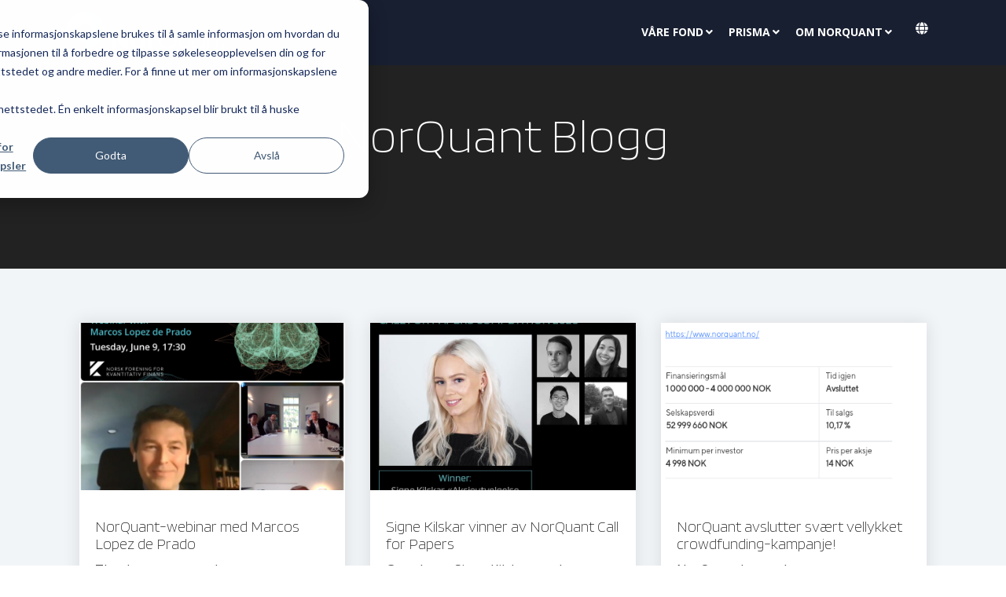

--- FILE ---
content_type: text/html; charset=UTF-8
request_url: https://www.norquant.no/blogg/page/7
body_size: 8513
content:
<!doctype html><html lang="nb"><head>
    <meta charset="utf-8">
    <title>NorQuant Blogg (7)</title>
    <link rel="shortcut icon" href="https://www.norquant.no/hubfs/norquant-icon.png">
    <meta name="description" content=" (7)">
    
    
    
    
    
    
    <meta name="viewport" content="width=device-width, initial-scale=1">

    
    <meta property="og:description" content=" (7)">
    <meta property="og:title" content="NorQuant Blogg (7)">
    <meta name="twitter:description" content=" (7)">
    <meta name="twitter:title" content="NorQuant Blogg (7)">

    

    
    <style>
a.cta_button{-moz-box-sizing:content-box !important;-webkit-box-sizing:content-box !important;box-sizing:content-box !important;vertical-align:middle}.hs-breadcrumb-menu{list-style-type:none;margin:0px 0px 0px 0px;padding:0px 0px 0px 0px}.hs-breadcrumb-menu-item{float:left;padding:10px 0px 10px 10px}.hs-breadcrumb-menu-divider:before{content:'›';padding-left:10px}.hs-featured-image-link{border:0}.hs-featured-image{float:right;margin:0 0 20px 20px;max-width:50%}@media (max-width: 568px){.hs-featured-image{float:none;margin:0;width:100%;max-width:100%}}.hs-screen-reader-text{clip:rect(1px, 1px, 1px, 1px);height:1px;overflow:hidden;position:absolute !important;width:1px}
</style>

<link rel="stylesheet" href="https://www.norquant.no/hubfs/hub_generated/template_assets/1/33527337095/1743066014117/template_main.min.css">
<link rel="stylesheet" href="https://www.norquant.no/hubfs/hub_generated/module_assets/1/33527591272/1743033361204/module_Global_Header.min.css">

<style>
  .hhs-header-mod {
    background-color: rgba(24, 31, 49, 1);
    padding: 10px 0; 
  }
  .hhs-header-mod.hhs-alt-nav .logo-sticky,
  .logo-standard  {
    max-width: 205px;
    float: left;
  }
  .hhs-header-mod.hhs-alt-nav.sticky-menu.active .logo-sticky,
  .logo-sticky  {
    max-width: 205px;
    float: left;
  }
  
  .hhs-header-logo {
    padding-top:  5px;
  }
  
  .hhs-header-mod .hhs-nav {
    height: 60px;
    display: table;
  }
  .custom-menu-primary .hs-menu-wrapper > ul > li {
    margin-left: 10px !important;
  }
  .hhs-header-menu .hs-menu-wrapper.hs-menu-flow-horizontal>ul li a,
  .hhs-header-search a i{
    color: rgba(255, 255, 255, 1) !important;
    text-transform: uppercase;
  }
  .hhs-lang-switch .globe_class:before{
    color: rgba(255, 255, 255, 1) !important;
  }
  .hhs-header-menu .hs-menu-wrapper.hs-menu-flow-horizontal>ul li a:hover,
  .hhs-header-search a i:hover,
  .hhs-lang-switch .globe_class:hover{
    color: rgba(87, 175, 180, 1) !important;
  }
  
  .lang_list_class li,
  .custom-menu-primary .hs-menu-wrapper > ul ul{
     background: #181F31 !important;
  }
  .custom-menu-primary .hs-menu-wrapper > ul > li > ul:before{
     color: #181F31 !important;
  }
  .hhs-lang-switch .lang_list_class:after {
   border-bottom-color: #181F31 !important;
  }
  .custom-menu-primary .hs-menu-wrapper > ul li a, 
  .hs-menu-wrapper.hs-menu-flow-horizontal > ul li.hs-item-has-children ul.hs-menu-children-wrapper li a,
  .hhs-lang-switch .lang_list_class li a {
    color: #444444 !important;
    font-size: 12px !important;
  }
  .hhs-lang-switch .lang_list_class li a:hover,
  .custom-menu-primary .hs-menu-wrapper > ul ul li a:hover {
   background-color:  #00a4bd;
  }
  .hhs-lang-switch .lang_list_class li a:hover,
  .custom-menu-primary .hs-menu-wrapper > ul li.hs-item-has-children ul.hs-menu-children-wrapper li a:hover {
   color: #fff !important;
  }
  .custom-menu-primary .hs-menu-wrapper > ul li.hs-item-has-children ul.hs-menu-children-wrapper li.active a:hover {
    color: #444444 !important;
  }
  
  /*** MOBILE HAMBURGER ***/
  .hamburger-inner, .hamburger-inner::before, .hamburger-inner::after,
  .hamburger.is-active .hamburger-inner,
  .hamburger.is-active .hamburger-inner::before,
  .hamburger.is-active .hamburger-inner::after {
    background-color: rgba(255, 255, 255, 1); 
  }
  
  /*** STICKY HEADER ***/
  .hhs-header-mod.hhs-alt-nav.sticky-menu,
  .hhs-header-mod.sticky-menu {
    background-color: rgba(24, 31, 49, 0.90);
  }
  .sticky-menu.active {
    background-color: rgba(24, 31, 49, 0.90);
  }
  .hhs-header-mod.hhs-alt-nav .hhs-header-menu .hs-menu-wrapper.hs-menu-flow-horizontal>ul li a,
  .hhs-header-mod.hhs-alt-nav .hhs-header-search a i,
  .hhs-header-mod.hhs-alt-nav .hhs-lang-switch .globe_class:before,
  .sticky-menu .hhs-header-menu .hs-menu-wrapper.hs-menu-flow-horizontal>ul li a,
  .sticky-menu .hhs-header-search a i,
  .sticky-menu .hhs-lang-switch .globe_class:before{
    color: rgba(255, 255, 255, 1) !important;
  }
  .hhs-header-mod.hhs-alt-nav .hhs-header-menu .hs-menu-wrapper.hs-menu-flow-horizontal .hs-menu-depth-1:first-child:hover,
  .hhs-header-mod.hhs-alt-nav .hhs-header-search a i:hover,
  .hhs-header-mod.hhs-alt-nav .hhs-lang-switch .globe_class:before,
  .sticky-menu .hhs-header-menu .hs-menu-wrapper.hs-menu-flow-horizontal .hs-menu-depth-1:first-child:hover,
  .sticky-menu .hhs-header-menu .hs-menu-wrapper.hs-menu-flow-horizontal>ul li a:hover,
  .sticky-menu .hhs-header-search a i:hover,
  .sticky-menu .hhs-lang-switch .globe_class:before{
    color: rgba(87, 175, 180, 1)  !important;
  }
  
  .hhs-header-mod.hhs-alt-nav .hhs-header-menu .hs-menu-wrapper.hs-menu-flow-horizontal>ul li a,
  .hhs-header-mod.hhs-alt-nav .hhs-header-search a i,
  .hhs-header-mod.hhs-alt-nav .globe_class {
    color: rgba(255, 255, 255, 1) !important;
  }
  
  .hhs-header-mod.hhs-alt-nav .hhs-header-menu .hs-menu-wrapper.hs-menu-flow-horizontal>ul li a:hover,
  .hhs-header-mod.hhs-alt-nav .hhs-header-search a i:hover,
  .hhs-header-mod.hhs-alt-nav .globe_class:hover {
    color: rgba(87, 175, 180, 1) !important;
  }
  
  
  .hhs-header-mod.hhs-alt-nav .hamburger-inner, .hhs-header-mod.hhs-alt-nav .hamburger-inner::before, .hhs-header-mod.hhs-alt-nav .hamburger-inner::after,
  .hhs-header-mod.hhs-alt-nav .hamburger.is-active .hamburger-inner,
  .hhs-header-mod.hhs-alt-nav .hamburger.is-active .hamburger-inner::before,
  .hhs-header-mod.hhs-alt-nav .hamburger.is-active .hamburger-inner::after,
  .sticky-menu .hamburger-inner, .sticky-menu .hamburger-inner::before, .sticky-menu .hamburger-inner::after,
  .sticky-menu .hamburger.is-active .hamburger-inner,
  .sticky-menu .hamburger.is-active .hamburger-inner::before,
  .sticky-menu .hamburger.is-active .hamburger-inner::after {
    background-color: rgba(87, 175, 180, 1); 
  }
  .hhs-header-mod.sticky-menu .hhs-nav {
    height: 30px;
  }
  
  .hhs-header-menu .hs-menu-wrapper.hs-menu-flow-horizontal>ul li a {
    font-size: 14px !important;
    font-weight: bold;
  }
  .hhs-hat-pull-down,
  .hhs-header-hat {
   background-color: #33475b; 
  }
  .hhs-hat-pull-down i,
  .hhs-hat-menu .hs-menu-wrapper.hs-menu-flow-horizontal>ul li a {
   font-size: 10px !important;
    
      color: rgba(0, 164, 189, 1) !important;
    
  }
  
    .hhs-hat-menu .hs-menu-wrapper.hs-menu-flow-horizontal>ul li a:hover {
     color: rgba(255, 255, 255, 1) !important;
    }
  
  
  /*** MEGA MENU ***/
  
  
   /** TABLET CSS **/
  @media (max-width: 768px) {
    .custom-menu-primary .hs-menu-wrapper > ul {
       margin-top: 10px !important;
    }
    .custom-menu-primary .hs-menu-wrapper > ul,
    .custom-menu-primary .hs-menu-wrapper > ul li.active a:hover{
      background-color:  #181F31 !important;
    }
    .hhs-header-menu .hs-menu-wrapper.hs-menu-flow-horizontal>ul li a:hover,
    .custom-menu-primary .hs-menu-wrapper > ul li.active a:hover,
    .hhs-header-menu .hs-menu-wrapper.hs-menu-flow-horizontal>ul li a {
      color:  #444444 !important;
    }
    .custom-menu-primary .hs-menu-wrapper > ul li{
      
        border-top: 1px solid rgba(0, 0, 0, .1) !important; 
      
    }
    .custom-menu-primary .hs-menu-wrapper > ul ul li{
      
        background-color: rgba(0, 0, 0, .05);
      
    }
  }
  
  /** MOBILE CSS **/
  @media (max-width: 575px) {
    .logo-standard, .logo-sticky {
      max-width: 102px !important;
    }
  }
  
</style>

<link rel="stylesheet" href="/hs/hsstatic/cos-LanguageSwitcher/static-1.336/sass/LanguageSwitcher.css">
<link rel="stylesheet" href="https://www.norquant.no/hubfs/hub_generated/module_assets/1/33527591271/1743033359965/module_Global_Footer.min.css">
<style>
  #hs_cos_wrapper_global_footer .hhs-footer-mod {
    background-color: #181f31;
    padding-top: 100px;
    padding-bottom: 100px;
  }

  /** NAVIGATION COLUMNS STYLE **/
  .hhs-foot-base-nav .hs-menu-wrapper.hs-menu-flow-horizontal > ul li a,
  .hhs-foot-nav-col .hs-menu-wrapper.hs-menu-flow-horizontal>ul li.hs-item-has-children ul.hs-menu-children-wrapper li a,
  .hhs-foot-nav-col .hs-menu-wrapper.hs-menu-flow-horizontal > ul li a {
    color: #ffffff !important;
  }
  .hhs-foot-base-nav .hs-menu-wrapper.hs-menu-flow-horizontal > ul li a:hover,
  .hhs-foot-nav-col .hs-menu-wrapper.hs-menu-flow-horizontal>ul li.hs-item-has-children ul.hs-menu-children-wrapper li a:hover,
  .hhs-foot-nav-col .hs-menu-wrapper.hs-menu-flow-horizontal > ul li a:hover {
    color: #00a4bd  !important;
  }
  .foot-nav-title,
  .hhs-foot-rss h5,
  .hhs-foot-nav-col h5 {
    margin-bottom: 40px;
    color: #ffffff;
  }

  .hhs-foot-rss .hs_cos_wrapper_type_inline_rich_text p,
  .hhs-foot-rss .hs_cos_wrapper_type_inline_rich_text l1,
  .hhs-foot-rss .hs_cos_wrapper_type_inline_rich_text span,
  .hhs-foot-rss .hs_cos_wrapper_type_inline_rich_text *,
  .hhs-foot-rss *{
    color: #ffffff;
  }
  
  .hhs-foot-base-nav .hs-menu-wrapper.hs-menu-flow-horizontal > ul li a {
    font-size: 14px;
  }

  /** BLOG POST STYLE **/
  .hhs-footer-mod .hhs-post-content a h6  {
    color: #FFFFFF;
    font-size: 16px;
    line-height: 20px;
  }
  .hhs-footer-mod .hhs-post-summary p  {
    color: #ffffff;
    font-size: 14px;
    line-height: 18px;
  }
  .hhs-foot-rss .hs-rss-title:hover {
    color: #00a4bd;
  }

  .hhs-foot-rss .hs-rss-item-image-wrapper {
    height: 120px;
  }
  .hhs-foot-rss .hs-rss-item.hs-with-featured-image .hs-rss-item-text  {
   margin-top: 120px;
  }
  .hhs-foot-break-line {
    border-color:  #161e27;
  }
  .hhs-foot-copyright {
    color: #FFFFFF;
  }

  /** SOCIAL ICONS **/#hs_cos_wrapper_global_footer .hhs-social-con i { color:  #00a4bd;}
    #hs_cos_wrapper_global_footer .hhs-social-con i:hover {color:  #28c4dc;}/** TABLET CSS **/
  @media (max-width: 768px) {
    #hs_cos_wrapper_global_footer .hhs-footer-mod {
      padding-top: 25px;
      padding-bottom: 25px;
    }
  }

  /** BACK TO TOP **/
  #return-to-top {
   background: rgba(68, 68, 68, 0.7);
  }
  #return-to-top:hover {
   background: rgba(68, 68, 68, 0.9);
  }

  /** MOBILE CSS **/
  @media (max-width: 575px) {
    #hs_cos_wrapper_global_footer .hhs-footer-mod {
      padding-top: 25px;
      padding-bottom: 25px;
    }
    .hhs-foot-nav-col {
     border-color: #161e27;
    }
  }
</style>
<style>
  @font-face {
    font-family: "Blinker";
    font-weight: 200;
    font-style: normal;
    font-display: swap;
    src: url("/_hcms/googlefonts/Blinker/200.woff2") format("woff2"), url("/_hcms/googlefonts/Blinker/200.woff") format("woff");
  }
  @font-face {
    font-family: "Blinker";
    font-weight: 700;
    font-style: normal;
    font-display: swap;
    src: url("/_hcms/googlefonts/Blinker/700.woff2") format("woff2"), url("/_hcms/googlefonts/Blinker/700.woff") format("woff");
  }
  @font-face {
    font-family: "Blinker";
    font-weight: 300;
    font-style: normal;
    font-display: swap;
    src: url("/_hcms/googlefonts/Blinker/300.woff2") format("woff2"), url("/_hcms/googlefonts/Blinker/300.woff") format("woff");
  }
  @font-face {
    font-family: "Blinker";
    font-weight: 400;
    font-style: normal;
    font-display: swap;
    src: url("/_hcms/googlefonts/Blinker/regular.woff2") format("woff2"), url("/_hcms/googlefonts/Blinker/regular.woff") format("woff");
  }
  @font-face {
    font-family: "Blinker";
    font-weight: 700;
    font-style: normal;
    font-display: swap;
    src: url("/_hcms/googlefonts/Blinker/700.woff2") format("woff2"), url("/_hcms/googlefonts/Blinker/700.woff") format("woff");
  }
  @font-face {
    font-family: "Open Sans";
    font-weight: 800;
    font-style: normal;
    font-display: swap;
    src: url("/_hcms/googlefonts/Open_Sans/800.woff2") format("woff2"), url("/_hcms/googlefonts/Open_Sans/800.woff") format("woff");
  }
  @font-face {
    font-family: "Open Sans";
    font-weight: 700;
    font-style: normal;
    font-display: swap;
    src: url("/_hcms/googlefonts/Open_Sans/700.woff2") format("woff2"), url("/_hcms/googlefonts/Open_Sans/700.woff") format("woff");
  }
  @font-face {
    font-family: "Open Sans";
    font-weight: 300;
    font-style: normal;
    font-display: swap;
    src: url("/_hcms/googlefonts/Open_Sans/300.woff2") format("woff2"), url("/_hcms/googlefonts/Open_Sans/300.woff") format("woff");
  }
  @font-face {
    font-family: "Open Sans";
    font-weight: 600;
    font-style: normal;
    font-display: swap;
    src: url("/_hcms/googlefonts/Open_Sans/600.woff2") format("woff2"), url("/_hcms/googlefonts/Open_Sans/600.woff") format("woff");
  }
  @font-face {
    font-family: "Open Sans";
    font-weight: 400;
    font-style: normal;
    font-display: swap;
    src: url("/_hcms/googlefonts/Open_Sans/regular.woff2") format("woff2"), url("/_hcms/googlefonts/Open_Sans/regular.woff") format("woff");
  }
</style>

    <script src="https://code.jquery.com/jquery-2.2.4.min.js"></script>

    
<!--  Added by GoogleTagManager integration -->
<script>
var _hsp = window._hsp = window._hsp || [];
window.dataLayer = window.dataLayer || [];
function gtag(){dataLayer.push(arguments);}

var useGoogleConsentModeV2 = true;
var waitForUpdateMillis = 1000;



var hsLoadGtm = function loadGtm() {
    if(window._hsGtmLoadOnce) {
      return;
    }

    if (useGoogleConsentModeV2) {

      gtag('set','developer_id.dZTQ1Zm',true);

      gtag('consent', 'default', {
      'ad_storage': 'denied',
      'analytics_storage': 'denied',
      'ad_user_data': 'denied',
      'ad_personalization': 'denied',
      'wait_for_update': waitForUpdateMillis
      });

      _hsp.push(['useGoogleConsentModeV2'])
    }

    (function(w,d,s,l,i){w[l]=w[l]||[];w[l].push({'gtm.start':
    new Date().getTime(),event:'gtm.js'});var f=d.getElementsByTagName(s)[0],
    j=d.createElement(s),dl=l!='dataLayer'?'&l='+l:'';j.async=true;j.src=
    'https://www.googletagmanager.com/gtm.js?id='+i+dl;f.parentNode.insertBefore(j,f);
    })(window,document,'script','dataLayer','GTM-MVZF4PL');

    window._hsGtmLoadOnce = true;
};

_hsp.push(['addPrivacyConsentListener', function(consent){
  if(consent.allowed || (consent.categories && consent.categories.analytics)){
    hsLoadGtm();
  }
}]);

</script>

<!-- /Added by GoogleTagManager integration -->


<!-- Google Tag Manager -->
<script>(function(w,d,s,l,i){w[l]=w[l]||[];w[l].push({'gtm.start':
new Date().getTime(),event:'gtm.js'});var f=d.getElementsByTagName(s)[0],
j=d.createElement(s),dl=l!='dataLayer'?'&l='+l:'';j.async=true;j.src=
'https://www.googletagmanager.com/gtm.js?id='+i+dl;f.parentNode.insertBefore(j,f);
})(window,document,'script','dataLayer','GTM-TKPDD3J6');</script>
<!-- End Google Tag Manager -->

<style>
.blog-header__form {
display: none !important;
}
  
    .col-md-4 {
display: none !important;
}
  
  .col-md-8 {
    flex-basis:100% !important;
  max-width:100% !important;
    
}
  
    .blog-header__title {
   text-align: center;
    
}
  
  text-align: center;
  
  
  
  .col-md-5 {
margin-top:100px;
}
  
    .col-md-7 {
margin-top:100px;
}


.blog-header__title    {
  margin-top:50px !important;
}
  
</style>
<meta property="og:type" content="blog">
<meta name="twitter:card" content="summary">
<meta name="twitter:domain" content="www.norquant.no">
<link rel="alternate" type="application/rss+xml" href="https://www.norquant.no/blogg/rss.xml">
<script src="//platform.linkedin.com/in.js" type="text/javascript">
    lang: en_US
</script>

<meta http-equiv="content-language" content="nb">




<link rel="prev" href="https://www.norquant.no/blogg/page/6">
<link rel="next" href="https://www.norquant.no/blogg/page/8">
  <meta name="generator" content="HubSpot"></head>
  <body>
<!--  Added by GoogleTagManager integration -->
<noscript><iframe src="https://www.googletagmanager.com/ns.html?id=GTM-MVZF4PL" height="0" width="0" style="display:none;visibility:hidden"></iframe></noscript>

<!-- /Added by GoogleTagManager integration -->

    <div class="body-wrapper   hs-blog-id-25046507126 hs-blog-listing">
      <header class="header">
        <div class="header__container">
          <div id="hs_cos_wrapper_global_header" class="hs_cos_wrapper hs_cos_wrapper_widget hs_cos_wrapper_type_module" style="" data-hs-cos-general-type="widget" data-hs-cos-type="module">








<div id="hhs-main-nav" class="hhs-header-mod">
  <div class="container">
    <div class="row">
      <div class="col-12 hhs-nav hhs-clearfix">
        <a href="https://www.norquant.no?hsLang=nb">
          <div class="hhs-header-logo">
            <div class="logo-standard">
              <img src="https://www.norquant.no/hs-fs/hubfs/nq.png?width=205&amp;height=55&amp;name=nq.png" alt="NorQuant logo" width="205" height="55" srcset="https://www.norquant.no/hs-fs/hubfs/nq.png?width=103&amp;height=28&amp;name=nq.png 103w, https://www.norquant.no/hs-fs/hubfs/nq.png?width=205&amp;height=55&amp;name=nq.png 205w, https://www.norquant.no/hs-fs/hubfs/nq.png?width=308&amp;height=83&amp;name=nq.png 308w, https://www.norquant.no/hs-fs/hubfs/nq.png?width=410&amp;height=110&amp;name=nq.png 410w, https://www.norquant.no/hs-fs/hubfs/nq.png?width=513&amp;height=138&amp;name=nq.png 513w, https://www.norquant.no/hs-fs/hubfs/nq.png?width=615&amp;height=165&amp;name=nq.png 615w" sizes="(max-width: 205px) 100vw, 205px">
            </div>
            
              <div class="logo-sticky">
                <img src="https://www.norquant.no/hs-fs/hubfs/nq.png?width=205&amp;height=55&amp;name=nq.png" alt="NorQuant logo" width="205" height="55" srcset="https://www.norquant.no/hs-fs/hubfs/nq.png?width=103&amp;height=28&amp;name=nq.png 103w, https://www.norquant.no/hs-fs/hubfs/nq.png?width=205&amp;height=55&amp;name=nq.png 205w, https://www.norquant.no/hs-fs/hubfs/nq.png?width=308&amp;height=83&amp;name=nq.png 308w, https://www.norquant.no/hs-fs/hubfs/nq.png?width=410&amp;height=110&amp;name=nq.png 410w, https://www.norquant.no/hs-fs/hubfs/nq.png?width=513&amp;height=138&amp;name=nq.png 513w, https://www.norquant.no/hs-fs/hubfs/nq.png?width=615&amp;height=165&amp;name=nq.png 615w" sizes="(max-width: 205px) 100vw, 205px">
              </div>
            
          </div>
        </a>
          <div class="hhs-nav-opt-items">
            
            
            <div class="hhs-lang-switch">
              <span id="hs_cos_wrapper_global_header_language_switcher" class="hs_cos_wrapper hs_cos_wrapper_widget hs_cos_wrapper_type_language_switcher" style="" data-hs-cos-general-type="widget" data-hs-cos-type="language_switcher"><div class="lang_switcher_class">
   <div class="globe_class" onclick="">
       <ul class="lang_list_class">
           <li>
               <a class="lang_switcher_link" data-language="nb" lang="nb" href="https://www.norquant.no/blogg">Norwegian Bokmal</a>
           </li>
           <li>
               <a class="lang_switcher_link" data-language="sv-se" lang="sv-se" href="https://www.norquant.se/sv-se/blogg">Svenska – Sverige</a>
           </li>
       </ul>
   </div>
</div></span>
            </div>
            <div class="hhs-header-menu custom-menu-primary">
              
              
              
              
              
                
                
                
                <nav class="sc-site-header__menu sc-site-header__menu--25017406866 hs-menu-wrapper active-branch flyouts hs-menu-flow-horizontal" aria-label=" menu">
                    
                    <ul aria-role="menubar">
                    
                      
                
                  <li class="hs-menu-item hs-menu-depth-1 hs-item-has-children" aria-role="none" aria-haspopup="true">
                    <a href="https://www.norquant.no/fond" aria-role="menuitem">Våre fond</a>
                    
                    <ul class="hs-menu-children-wrapper" aria-role="menu">
                      
                      
                      
                
                  <li class="hs-menu-item hs-menu-depth-2 " aria-role="none">
                    <a href="https://www.norquant.no/multi-asset-baerekraft" aria-role="menuitem">Bærekraft</a>
                    
                  </li>
                
              
                      
                    </ul>
                    
                  </li>
                
              
                    
                      
                
                  <li class="hs-menu-item hs-menu-depth-1 hs-item-has-children" aria-role="none" aria-haspopup="true">
                    <a href="https://www.norquant.no/analyser" aria-role="menuitem">Prisma</a>
                    
                    <ul class="hs-menu-children-wrapper" aria-role="menu">
                      
                      
                      
                
                  <li class="hs-menu-item hs-menu-depth-2 " aria-role="none">
                    <a href="https://www.norquant.no/analyseverktøyet-prisma" aria-role="menuitem">Lansering av Prisma</a>
                    
                  </li>
                
              
                      
                      
                
                  <li class="hs-menu-item hs-menu-depth-2 " aria-role="none">
                    <a href="https://www.norquant.no/forskning" aria-role="menuitem">Forskningprosjektet</a>
                    
                  </li>
                
              
                      
                    </ul>
                    
                  </li>
                
              
                    
                      
                
                  <li class="hs-menu-item hs-menu-depth-1 hs-item-has-children" aria-role="none" aria-haspopup="true">
                    <a href="https://www.norquant.no/om-norquant" aria-role="menuitem">Om NorQuant</a>
                    
                    <ul class="hs-menu-children-wrapper" aria-role="menu">
                      
                      
                      
                
                  <li class="hs-menu-item hs-menu-depth-2 " aria-role="none">
                    <a href="https://www.norquant.no/blogg" aria-role="menuitem">Blogg</a>
                    
                  </li>
                
              
                      
                    </ul>
                    
                  </li>
                
              
                    
                    </ul>
                </nav> 
                
                
              
            </div>
          </div>
      </div>
    </div>
  </div>
</div>






</div>
        </div>
      </header>
      <main id="main-content">
        

  <div class="blog-header-standard parallax" style="background-image: url('');">
    <div class="container">
      <div class="blog-header__inner row">
        <div class="col-md-8">
          <h1 class="blog-header__title">NorQuant Blogg</h1>
          <h4 class="blog-header__subtitle"></h4>
        </div>
        <div class="col-md-4">
          <div class="blog-header__form">
            <div id="hs_cos_wrapper_blog_subscribe_form" class="hs_cos_wrapper hs_cos_wrapper_widget hs_cos_wrapper_type_module widget-type-blog_subscribe" style="" data-hs-cos-general-type="widget" data-hs-cos-type="module">


<span id="hs_cos_wrapper_blog_subscribe_form_blog_subscribe" class="hs_cos_wrapper hs_cos_wrapper_widget hs_cos_wrapper_type_blog_subscribe" style="" data-hs-cos-general-type="widget" data-hs-cos-type="blog_subscribe">
<div id="hs_form_target_blog_subscribe_form_blog_subscribe_9767"></div>



</span></div>
          </div>
        </div>
      </div>
    </div>
    <div class="blog-header-overlay"></div>
  </div>


<div class="blog-content-body">
  <div class="container">
    <div class="row">
      <div class="blog-index">
        
        
          
       
            <div class="blog-index__post blog-index__post--small">
              <div class="hhs-blog-card-inner">
                <a class="blog-index__post-image blog-index__post-image--small" style="background-image: url('https://www.norquant.no/hubfs/0.jpg')" ; href="https://www.norquant.no/blogg/aktuelt/norquant-soker-internship-kandidater-0?hsLang=nb"></a>
                <div class="blog-index__post-content  blog-index__post-content--small">
                  <h2><a href="https://www.norquant.no/blogg/aktuelt/norquant-soker-internship-kandidater-0?hsLang=nb">NorQuant-webinar med Marcos Lopez de Prado</a></h2>
                  <p><!--more--><span style="background-color: transparent; letter-spacing: 0px; text-transform: unset;"><span>Thank you very much, Professor&nbsp;</span><a href="https://www.linkedin.com/in/ACoAAAC8gVUBgFKrBNmc5ubZIVPYpEcCHH-6OoU" data-attribute-index="0" data-entity-hovercard-id="urn:li:fs_miniProfile:ACoAAAC8gVUBgFKrBNmc5ubZIVPYpEcCHH-6OoU" data-entity-type="MINI_PROFILE">Marcos Lopez de Prado</a><span> for a great presentation and Q&amp;A session...</span></span></p>
                </div>
              </div>
            </div>
      
        
          
       
            <div class="blog-index__post blog-index__post--small">
              <div class="hhs-blog-card-inner">
                <a class="blog-index__post-image blog-index__post-image--small" style="background-image: url('https://www.norquant.no/hubfs/signe.jpg')" ; href="https://www.norquant.no/blogg/aktuelt/norquant-soker-internship-kandidater-0-0?hsLang=nb"></a>
                <div class="blog-index__post-content  blog-index__post-content--small">
                  <h2><a href="https://www.norquant.no/blogg/aktuelt/norquant-soker-internship-kandidater-0-0?hsLang=nb">Signe Kilskar vinner av NorQuant Call for Papers</a></h2>
                  <p><!--more--><span>Gratulerer,&nbsp;</span><a href="https://www.linkedin.com/in/ACoAACkJmFkBznM_aDl5I1tI7hm-g-a2TX45DPw" data-attribute-index="0" data-entity-hovercard-id="urn:li:fs_miniProfile:ACoAACkJmFkBznM_aDl5I1tI7hm-g-a2TX45DPw" data-entity-type="MINI_PROFILE">Signe Kilskar</a><span>, med førstepremien på 20 000 kr i&nbsp;</span><a href="https://www.linkedin.com/company/norquant/" data-attribute-index="2" data-entity-hovercard-id="urn:li:fs_miniCompany:17936869" data-entity-type="MINI_COMPANY">NorQuant</a><span>s første Call for Papers...</span></p>
                </div>
              </div>
            </div>
      
        
          
       
            <div class="blog-index__post blog-index__post--small">
              <div class="hhs-blog-card-inner">
                <a class="blog-index__post-image blog-index__post-image--small" style="background-image: url('https://www.norquant.no/hubfs/Imported_Blog_Media/Screenshot-2020-05-13-at-10_34_06.png')" ; href="https://www.norquant.no/blogg/aktuelt/norquant-avslutter-svaert-vellykket-crowdfunding-kampanje?hsLang=nb"></a>
                <div class="blog-index__post-content  blog-index__post-content--small">
                  <h2><a href="https://www.norquant.no/blogg/aktuelt/norquant-avslutter-svaert-vellykket-crowdfunding-kampanje?hsLang=nb">NorQuant avslutter svært vellykket crowdfunding-kampanje!</a></h2>
                  <p><!--more--><span style="background-color: transparent; letter-spacing: 0px; text-transform: unset;">NorQuant har avsluttet en svært vellykket crowdfunding-kampanje via Dealflow. Vi hadde som mål å...</span></p>
                </div>
              </div>
            </div>
      
        
          
       
            <div class="blog-index__post blog-index__post--small">
              <div class="hhs-blog-card-inner">
                <a class="blog-index__post-image blog-index__post-image--small" style="background-image: url('https://www.norquant.no/hubfs/Imported_Blog_Media/backer-finn-bw-engvig-350.png')" ; href="https://www.norquant.no/blogg/aktuelt/siste-okt-for-crowdfunding-kampanjen?hsLang=nb"></a>
                <div class="blog-index__post-content  blog-index__post-content--small">
                  <h2><a href="https://www.norquant.no/blogg/aktuelt/siste-okt-for-crowdfunding-kampanjen?hsLang=nb">Siste økt for Crowdfunding-kampanjen</a></h2>
                  <!--more-->
<p>Crowdfunding-kampanjen til NorQuant nærmer seg slutten, og vi er veldig fornøyd med både resultat...</p>
                </div>
              </div>
            </div>
      
        
          
       
            <div class="blog-index__post blog-index__post--small">
              <div class="hhs-blog-card-inner">
                <a class="blog-index__post-image blog-index__post-image--small" style="background-image: url('https://www.norquant.no/hubfs/Imported_Blog_Media/linkedin_ML-for-asset-managers.png')" ; href="https://www.norquant.no/blogg/aktuelt/norquant-organiserer-webinar-med-marcos-lopez-de-prado?hsLang=nb"></a>
                <div class="blog-index__post-content  blog-index__post-content--small">
                  <h2><a href="https://www.norquant.no/blogg/aktuelt/norquant-organiserer-webinar-med-marcos-lopez-de-prado?hsLang=nb">NorQuant-webinar med Marcos Lopez de Prado</a></h2>
                  <!--more-->
<p>NorQuant inviterer til et webinar på tirsdag 2. juni kl 15:00. Keynote speaker er "Quant of the...</p>
                </div>
              </div>
            </div>
      
        
          
       
            <div class="blog-index__post blog-index__post--small">
              <div class="hhs-blog-card-inner">
                <a class="blog-index__post-image blog-index__post-image--small" style="background-image: url('https://www.norquant.no/hubfs/Imported_Blog_Media/webflow_blogg-1400x826.jpg')" ; href="https://www.norquant.no/blogg/aktuelt/crowdfunding-kampanje-apnet-for-tegning?hsLang=nb"></a>
                <div class="blog-index__post-content  blog-index__post-content--small">
                  <h2><a href="https://www.norquant.no/blogg/aktuelt/crowdfunding-kampanje-apnet-for-tegning?hsLang=nb">Crowdfunding-kampanje åpnet for tegning</a></h2>
                  <!--more-->
<p>Dealflow åpner nå NorQuant sin crowdfunding-kampanje. Det er mye spennende som skjer i selskapet...</p>
                </div>
              </div>
            </div>
      
        
          
       
            <div class="blog-index__post blog-index__post--small">
              <div class="hhs-blog-card-inner">
                <a class="blog-index__post-image blog-index__post-image--small" style="background-image: url('https://www.norquant.no/hubfs/Imported_Blog_Media/PHOTO-2020-04-23-15-51-30-1400x560.jpg')" ; href="https://www.norquant.no/blogg/aktuelt/god-start-for-norquant-strategi-update?hsLang=nb"></a>
                <div class="blog-index__post-content  blog-index__post-content--small">
                  <h2><a href="https://www.norquant.no/blogg/aktuelt/god-start-for-norquant-strategi-update?hsLang=nb">God start for NorQuant-strategi - UPDATE</a></h2>
                  <!--more-->
<figure class="wp-block-image">
 <figcaption>
  Strategiens utvikling før kostnader siden starten av live testen på 28. juni 2019. MSCI ACWI...
 </figcaption>
</figure>
                </div>
              </div>
            </div>
      
        
          
       
            <div class="blog-index__post blog-index__post--small">
              <div class="hhs-blog-card-inner">
                <a class="blog-index__post-image blog-index__post-image--small" style="background-image: url('https://www.norquant.no/hubfs/Imported_Blog_Media/mail.png')" ; href="https://www.norquant.no/blogg/aktuelt/norquant-soker-internship-kandidater?hsLang=nb"></a>
                <div class="blog-index__post-content  blog-index__post-content--small">
                  <h2><a href="https://www.norquant.no/blogg/aktuelt/norquant-soker-internship-kandidater?hsLang=nb">NorQuant søker internship-kandidater</a></h2>
                  <p><!--more--><span style="background-color: transparent; letter-spacing: 0px; text-transform: unset;">NorQuant er i sterk vekst og utlyser nå betalt internship innenfor temaet "Machine Learning for...</span></p>
                </div>
              </div>
            </div>
      
        
          
       
            <div class="blog-index__post blog-index__post--small">
              <div class="hhs-blog-card-inner">
                <a class="blog-index__post-image blog-index__post-image--small" style="background-image: url('https://www.norquant.no/hubfs/Innovasjonnorge-1400x691.png')" ; href="https://www.norquant.no/blogg/aktuelt/innovasjon-norge-stotter-norquant?hsLang=nb"></a>
                <div class="blog-index__post-content  blog-index__post-content--small">
                  <h2><a href="https://www.norquant.no/blogg/aktuelt/innovasjon-norge-stotter-norquant?hsLang=nb">Innovasjon Norge støtter NorQuant</a></h2>
                  <!--more-->
<p>Innovasjon Norge har gitt NorQuant Technology et gunstig oppstartslån på 2,4 millioner kroner,...</p>
                </div>
              </div>
            </div>
      
        
      </div>
      
        <div class="blog-pagination">
          
          

          <a class="blog-pagination__link blog-pagination__prev-link " href="https://www.norquant.no/blogg/page/6">
            <svg version="1.0" xmlns="http://www.w3.org/2000/svg" viewbox="0 0 320 512" width="13" aria-hidden="true"><g id="chevron-left1_layer"><path d="M34.52 239.03L228.87 44.69c9.37-9.37 24.57-9.37 33.94 0l22.67 22.67c9.36 9.36 9.37 24.52.04 33.9L131.49 256l154.02 154.75c9.34 9.38 9.32 24.54-.04 33.9l-22.67 22.67c-9.37 9.37-24.57 9.37-33.94 0L34.52 272.97c-9.37-9.37-9.37-24.57 0-33.94z" /></g></svg>
            Prev
          </a>
          
            
            
              <a class="blog-pagination__link blog-pagination__number-link " href="https://www.norquant.no/blogg/page/5">5</a>
            
          
            
            
              <a class="blog-pagination__link blog-pagination__number-link " href="https://www.norquant.no/blogg/page/6">6</a>
            
          
            
            
              <a class="blog-pagination__link blog-pagination__number-link blog-pagination__link--active" href="https://www.norquant.no/blogg/page/7">7</a>
            
          
            
            
              <a class="blog-pagination__link blog-pagination__number-link " href="https://www.norquant.no/blogg/page/8">8</a>
            
          
            
            
              <a class="blog-pagination__link blog-pagination__number-link " href="https://www.norquant.no/blogg/page/9">9</a>
            
          
          <a class="blog-pagination__link blog-pagination__next-link " href="https://www.norquant.no/blogg/page/8">
            Next
            <svg version="1.0" xmlns="http://www.w3.org/2000/svg" viewbox="0 0 320 512" width="13" aria-hidden="true"><g id="chevron-right2_layer"><path d="M285.476 272.971L91.132 467.314c-9.373 9.373-24.569 9.373-33.941 0l-22.667-22.667c-9.357-9.357-9.375-24.522-.04-33.901L188.505 256 34.484 101.255c-9.335-9.379-9.317-24.544.04-33.901l22.667-22.667c9.373-9.373 24.569-9.373 33.941 0L285.475 239.03c9.373 9.372 9.373 24.568.001 33.941z" /></g></svg>
          </a>
        </div>
      
    </div>
  </div>
</div>

      </main>
      <footer class="footer">
        <div class="footer__container">
          <div id="hs_cos_wrapper_global_footer" class="hs_cos_wrapper hs_cos_wrapper_widget hs_cos_wrapper_type_module" style="" data-hs-cos-general-type="widget" data-hs-cos-type="module"><div id="" class="hhs-footer-mod ">
  <div class="container"><div class="row hhs-foot-nav-cols"><div class="col-lg-6 col-12 col-md-6">
            <div class="hhs-foot-nav-col hhs-foot-rss nav-col-1"><h5 class="hide-mobile"></h5>
                <button class="foot-nav-title col-head-1 hide-desktop hide-tablet show-mobile"></button><div class="hhs-col-content"><p><img src="https://www.norquant.no/hs-fs/hubfs/nq.png?width=205&amp;name=nq.png" alt="nq" width="205" style="width: 205px;" srcset="https://www.norquant.no/hs-fs/hubfs/nq.png?width=103&amp;name=nq.png 103w, https://www.norquant.no/hs-fs/hubfs/nq.png?width=205&amp;name=nq.png 205w, https://www.norquant.no/hs-fs/hubfs/nq.png?width=308&amp;name=nq.png 308w, https://www.norquant.no/hs-fs/hubfs/nq.png?width=410&amp;name=nq.png 410w, https://www.norquant.no/hs-fs/hubfs/nq.png?width=513&amp;name=nq.png 513w, https://www.norquant.no/hs-fs/hubfs/nq.png?width=615&amp;name=nq.png 615w" sizes="(max-width: 205px) 100vw, 205px"></p></div>
            </div>
          </div>
          <div class="col-lg-2 col-12 col-md-6">
            <div class="hhs-foot-nav-col hhs-foot-rss nav-col-2"><h5 class="hide-mobile"></h5>
                <button class="foot-nav-title col-head-2 hide-desktop hide-tablet show-mobile"></button><div class="hhs-col-content"></div>
            </div>
          </div><div class="col-lg-2 col-12 col-md-6">
            <div class="hhs-foot-nav-col hhs-foot-rss nav-col-3"><h5 class="hide-mobile"></h5>
                <button class="foot-nav-title col-head-3 hide-desktop hide-tablet show-mobile"></button><div class="hhs-col-content"><p><span style="font-size: 12px;">NorQuant AS<br><span>Skjærvaveien 47<br></span><span>6507 Kristiansund</span>, NORGE</span></p>
<p><span style="font-size: 12px;"><a href="mailto:info@norquant.no">info@norquant.no</a></span></p>
<p>&nbsp;</p></div>
            </div>
          </div><div class="col-lg-2 col-12 col-md-6">
            <div class="hhs-foot-nav-col hhs-foot-rss nav-col-4"><h5 class="hide-mobile"></h5>
                <button class="foot-nav-title col-head-4 hide-desktop hide-tablet show-mobile"></button><div class="hhs-col-content"><p><a href="https://www.linkedin.com/company/norquant/" rel="noopener" target="_blank"><img src="https://www.norquant.no/hs-fs/hubfs/icon-linkedin.png?width=18&amp;name=icon-linkedin.png" alt="icon-linkedin" width="18" style="width: 18px;" srcset="https://www.norquant.no/hs-fs/hubfs/icon-linkedin.png?width=9&amp;name=icon-linkedin.png 9w, https://www.norquant.no/hs-fs/hubfs/icon-linkedin.png?width=18&amp;name=icon-linkedin.png 18w, https://www.norquant.no/hs-fs/hubfs/icon-linkedin.png?width=27&amp;name=icon-linkedin.png 27w, https://www.norquant.no/hs-fs/hubfs/icon-linkedin.png?width=36&amp;name=icon-linkedin.png 36w, https://www.norquant.no/hs-fs/hubfs/icon-linkedin.png?width=45&amp;name=icon-linkedin.png 45w, https://www.norquant.no/hs-fs/hubfs/icon-linkedin.png?width=54&amp;name=icon-linkedin.png 54w" sizes="(max-width: 18px) 100vw, 18px"></a> <a href="https://twitter.com/NorQuant" rel="noopener" target="_blank"><img src="https://www.norquant.no/hs-fs/hubfs/twitter-icon.png?width=19&amp;name=twitter-icon.png" alt="twitter-icon" width="19" style="width: 19px; margin: 0px 5px;" srcset="https://www.norquant.no/hs-fs/hubfs/twitter-icon.png?width=10&amp;name=twitter-icon.png 10w, https://www.norquant.no/hs-fs/hubfs/twitter-icon.png?width=19&amp;name=twitter-icon.png 19w, https://www.norquant.no/hs-fs/hubfs/twitter-icon.png?width=29&amp;name=twitter-icon.png 29w, https://www.norquant.no/hs-fs/hubfs/twitter-icon.png?width=38&amp;name=twitter-icon.png 38w, https://www.norquant.no/hs-fs/hubfs/twitter-icon.png?width=48&amp;name=twitter-icon.png 48w, https://www.norquant.no/hs-fs/hubfs/twitter-icon.png?width=57&amp;name=twitter-icon.png 57w" sizes="(max-width: 19px) 100vw, 19px"></a>&nbsp;<a href="https://www.facebook.com/norquantnorge/" rel=" noopener"><img src="https://www.norquant.no/hs-fs/hubfs/facebook-icon.png?width=10&amp;name=facebook-icon.png" alt="facebook-icon" width="10" style="width: 10px; margin: 0px 0px 0px 5px;" srcset="https://www.norquant.no/hs-fs/hubfs/facebook-icon.png?width=5&amp;name=facebook-icon.png 5w, https://www.norquant.no/hs-fs/hubfs/facebook-icon.png?width=10&amp;name=facebook-icon.png 10w, https://www.norquant.no/hs-fs/hubfs/facebook-icon.png?width=15&amp;name=facebook-icon.png 15w, https://www.norquant.no/hs-fs/hubfs/facebook-icon.png?width=20&amp;name=facebook-icon.png 20w, https://www.norquant.no/hs-fs/hubfs/facebook-icon.png?width=25&amp;name=facebook-icon.png 25w, https://www.norquant.no/hs-fs/hubfs/facebook-icon.png?width=30&amp;name=facebook-icon.png 30w" sizes="(max-width: 10px) 100vw, 10px"></a></p>
<p style="font-size: 12px;"><span style="text-decoration: underline;"><a href="https://www.norquant.no/personvernerklaering?hsLang=nb" rel="noopener">Personvernerklæring</a></span></p>
<p style="font-size: 12px;">&nbsp;</p>
<p style="font-size: 12px;">© NorQuant AS 2025</p></div>
            </div>
          </div></div><div class="w-100 hhs-foot-break-line"></div>
    <div class="row hhs-foot-nav-base" style="margin-bottom: 25px;">
      <div class="col-sm-6 order-2-mobile"><div class="hhs-foot-base-nav"><span id="hs_cos_wrapper_global_footer_" class="hs_cos_wrapper hs_cos_wrapper_widget hs_cos_wrapper_type_simple_menu" style="" data-hs-cos-general-type="widget" data-hs-cos-type="simple_menu"><ul></ul></span></div>
        <p class="hhs-foot-copyright"></p>
      </div>
      <div class="col-sm-6 order-1-mobile"><div class="hhs-social-con"></div></div>
    </div>
  </div>
</div>
<a href="javascript:" id="return-to-top"><i class="fas fa-chevron-up"></i></a></div>
        </div>
      </footer>
    </div>
    <script src="/hs/hsstatic/jquery-libs/static-1.1/jquery/jquery-1.7.1.js"></script>
<script>hsjQuery = window['jQuery'];</script>
<!-- HubSpot performance collection script -->
<script defer src="/hs/hsstatic/content-cwv-embed/static-1.1293/embed.js"></script>

    <script defer>
      new Parallax({
        speedRatio: 0.99,
        pixelsOverflowing: 250,
        debugMode: true
      });
    </script>
  
<script src="https://www.norquant.no/hubfs/hub_generated/template_assets/1/33531114946/1743066032508/template_clean-6-1-theme.min.js"></script>
<script src="https://www.norquant.no/hubfs/hub_generated/template_assets/1/33527337124/1743066015722/template_jquery-modal-min.min.js"></script>
<script>
var hsVars = hsVars || {}; hsVars['language'] = 'nb';
</script>

<script src="/hs/hsstatic/cos-i18n/static-1.53/bundles/project.js"></script>
 
<script defer>
  
    // THIS IS FOR THE STICKY HEADER
    $(function() {
        //caches a jQuery object containing the header element
        var header = $(".hhs-header-mod");
        $(window).scroll(function() {
            var scroll = $(window).scrollTop();

            if (scroll >= 400) {
                header.addClass("sticky-menu");
            } else {
                header.removeClass('sticky-menu');
            }
        });
    });
    $(window).scroll(function(){

      // Variables
      var $body = $(".sticky-menu");
      var windowScrollTop = $(window).scrollTop();
      var scroll = $(window).scrollTop();

      if (scroll >= 200) {
        $body.addClass("active");
      } else {
        $body.removeClass('active');
      }
    });
  
 
  
  
  
</script>

<script src="https://www.norquant.no/hubfs/hub_generated/module_assets/1/33527591271/1743033359965/module_Global_Footer.min.js"></script>
<script defer>
var txt = "";
txt += "<p>Browser CodeName: " + navigator.appCodeName + "</p>";
txt += "<p>Browser Name: " + navigator.appName + "</p>";
txt += "<p>Browser Version: " + navigator.appVersion + "</p>";
txt += "<p>Cookies Enabled: " + navigator.cookieEnabled + "</p>";
txt += "<p>Browser Language: " + navigator.language + "</p>";
txt += "<p>Browser Online: " + navigator.onLine + "</p>";
txt += "<p>Platform: " + navigator.platform + "</p>";
txt += "<p>User-agent header: " + navigator.userAgent + "</p>";

</script>

    <!--[if lte IE 8]>
    <script charset="utf-8" src="https://js.hsforms.net/forms/v2-legacy.js"></script>
    <![endif]-->

<script data-hs-allowed="true" src="/_hcms/forms/v2.js"></script>

  <script data-hs-allowed="true">
      hbspt.forms.create({
          portalId: '6953058',
          formId: '052e7c31-293d-4664-a1dd-b0a6d98dbcb5',
          formInstanceId: '9767',
          pageId: '25046507126',
          region: 'na1',
          
          pageName: 'NorQuant Blogg (7)',
          
          contentType: 'listing-page',
          
          formsBaseUrl: '/_hcms/forms/',
          
          
          inlineMessage: "Thanks for subscribing!",
          
          css: '',
          target: '#hs_form_target_blog_subscribe_form_blog_subscribe_9767',
          
          formData: {
            cssClass: 'hs-form stacked'
          }
      });
  </script>


<!-- Start of HubSpot Analytics Code -->
<script type="text/javascript">
var _hsq = _hsq || [];
_hsq.push(["setContentType", "listing-page"]);
_hsq.push(["setCanonicalUrl", "https:\/\/www.norquant.no\/blogg"]);
_hsq.push(["setPageId", "25046507126"]);
_hsq.push(["setContentMetadata", {
    "contentPageId": null,
    "legacyPageId": null,
    "contentFolderId": null,
    "contentGroupId": 25046507126,
    "abTestId": null,
    "languageVariantId": null,
    "languageCode": null,
    
    
}]);
</script>

<script type="text/javascript" id="hs-script-loader" async defer src="/hs/scriptloader/6953058.js"></script>
<!-- End of HubSpot Analytics Code -->


<script type="text/javascript">
var hsVars = {
    render_id: "07f1da71-5779-4142-af64-b8b85a588eac",
    ticks: 1767412446513,
    page_id: 0,
    
    content_group_id: 25046507126,
    portal_id: 6953058,
    app_hs_base_url: "https://app.hubspot.com",
    cp_hs_base_url: "https://cp.hubspot.com",
    language: "nb",
    analytics_page_type: "listing-page",
    scp_content_type: "",
    
    analytics_page_id: "25046507126",
    category_id: 3,
    folder_id: 0,
    is_hubspot_user: false
}
</script>


<script defer src="/hs/hsstatic/HubspotToolsMenu/static-1.432/js/index.js"></script>

<!-- Google Tag Manager (noscript) -->
<noscript><iframe src="https://www.googletagmanager.com/ns.html?id=GTM-TKPDD3J6" height="0" width="0" style="display:none;visibility:hidden"></iframe></noscript>
<!-- End Google Tag Manager (noscript) -->

<div id="fb-root"></div>
  <script>(function(d, s, id) {
  var js, fjs = d.getElementsByTagName(s)[0];
  if (d.getElementById(id)) return;
  js = d.createElement(s); js.id = id;
  js.src = "//connect.facebook.net/nb_NO/sdk.js#xfbml=1&version=v3.0";
  fjs.parentNode.insertBefore(js, fjs);
 }(document, 'script', 'facebook-jssdk'));</script> <script>!function(d,s,id){var js,fjs=d.getElementsByTagName(s)[0];if(!d.getElementById(id)){js=d.createElement(s);js.id=id;js.src="https://platform.twitter.com/widgets.js";fjs.parentNode.insertBefore(js,fjs);}}(document,"script","twitter-wjs");</script>
 
  
</body></html>

--- FILE ---
content_type: text/css
request_url: https://www.norquant.no/hubfs/hub_generated/module_assets/1/33527591272/1743033361204/module_Global_Header.min.css
body_size: 1368
content:
.hhs-header-mod{position:absolute;left:0;display:inline-table !important;width:100%;z-index:10}.hhs-nav{padding-right:0 !important;padding-left:0 !important}.hhs-alt-nav .hhs-header-logo .logo-sticky,.hhs-header-logo .logo-standard{display:block}.hhs-alt-nav .hhs-header-logo .logo-standard,.hhs-header-logo .logo-sticky{display:none}.sticky-menu .hhs-header-logo .logo-standard{display:none}.sticky-menu .hhs-header-logo .logo-sticky{display:block}.hhs-header-logo,.hhs-nav-opt-items{display:table-cell;vertical-align:middle}.hhs-header-logo{position:relative;z-index:10}.hhs-header-menu{float:right !important}.hhs-header-cta .cta-primary{padding:14px 15px !important;font-size:10px !important}.hhs-lang-switch,.hhs-header-search,.hhs-header-cta{float:right;margin-left:15px;z-index:1000;position:relative}.hhs-lang-switch a,.hhs-header-search a{padding:10px 5px;display:block}.sticky-menu .hhs-header-search a i,.sticky-menu .hhs-lang-switch .globe_class:before{font-size:14px}.hhs-header-search a i{vertical-align:bottom}.hhs-lang-switch .globe_class:before{vertical-align:middle}.hhs-header-cta .cta-primary{padding:10px 15px;font-size:10px !important;-webkit-box-shadow:none;box-shadow:none}.hhs-header-mod .hs-menu-wrapper.hs-menu-flow-horizontal>ul li.hs-item-has-children ul.hs-menu-children-wrapper li{width:100%;display:block;clear:both}.hhs-header-menu .hs-menu-wrapper.hs-menu-flow-horizontal>ul li a{max-width:none;overflow:visible;padding:10px 6px}.hhs-header-hat{position:relative;z-index:100}.hhs-header-hat .col-12{padding-left:0px;padding-right:0px}.hhs-hat-menu .hs-menu-wrapper.hs-menu-flow-horizontal>ul{float:right}.hhs-header-menu .hs-menu-wrapper.hs-menu-flow-horizontal>ul li a span{padding:10px 0}.hhs-header-menu .hs-menu-wrapper.hs-menu-flow-horizontal>ul li .mega-menu a{color:#555 !important;padding:5px;text-transform:none}.hs-menu-wrapper.hs-menu-flow-horizontal .mega-menu ul li.hs-item-has-children ul.hs-menu-children-wrapper{display:block;opacity:1;visibility:visible;position:static}.mega-menu{padding:50px 0}.mega-text-con{white-space:normal}.mega-text-con ul{padding-left:20px !important}.mega-text-con li{list-style-type:disc;width:100%}.hhs-hat-menu .hs-menu-wrapper.hs-menu-flow-horizontal>ul{margin-right:0px}.hhs-hat-menu .hs-menu-wrapper.hs-menu-flow-horizontal>ul li a{max-width:none;overflow:visible;text-transform:uppercase;font-weight:bold;font-size:11px;text-align:right;padding:0px 0px 0 20px}.hhs-hat-menu .hhs-header-search,.hhs-hat-menu .hhs-lang-switch{display:none}.hhs-hat-pull-down{visibility:hidden;position:absolute;bottom:-15px;right:0px;padding:3px 12px 3px 12px;z-index:2;-webkit-border-radius:0 0 2px 2px;border-radius:0 0 2px 2px;outline:0;border:0}.hhs-hat-pull-down i{color:#fff}.hhs-hat-pull-down.is-open i.fa-angle-double-up,.hhs-hat-pull-down i.fa-angle-double-down{display:block}.hhs-hat-pull-down i.fa-angle-double-up,.hhs-hat-pull-down.is-open i.fa-angle-double-down{display:none}.custom-menu-primary .hs-menu-wrapper{overflow:visible !important}.custom-menu-primary .hs-menu-wrapper>ul{float:right}.custom-menu-primary .hs-menu-wrapper>ul>li{font-weight:normal;margin-left:0px !important;margin-bottom:0px}.custom-menu-primary .hs-menu-wrapper>ul>li>a{padding:10px 15px;position:relative;display:block}.custom-menu-primary a:hover{color:#000}.hs-menu-children-wrapper .hs-menu-item.active,.custom-menu-primary .hs-menu-wrapper .hs-menu-children-wrapper li.active a:hover,.sticky-menu .hs-menu-item.active,.sticky-menu .custom-menu-primary .hs-menu-wrapper>ul li.active a:hover{background-color:transparent !important;cursor:default !important}.sticky-menu{visibility:hidden;-webkit-transform:translateY(-100%);-ms-transform:translateY(-100%);-o-transform:translateY(-100%);transform:translateY(-100%);-webkit-transition:all .3s ease;-o-transition:all .3s ease;transition:all .3s ease;opacity:0;-webkit-box-shadow:0 2px 3px 1px rgba(0,0,0,.1);box-shadow:0 2px 3px 1px rgba(0,0,0,.1)}.sticky-menu.active{z-index:999;position:fixed;top:0;left:0;right:0;opacity:.95;visibility:visible;-webkit-transform:translateY(0);-ms-transform:translateY(0);-o-transform:translateY(0);transform:translateY(0);transition:all .3s ease}.sticky-menu .widget-type-logo img{height:35px !important;width:auto !important;margin:10px 0}.hhs-header.sticky-menu.active{padding:5px 0px !important}.custom-menu-primary.js-enabled .hamburger{display:none}@media(max-width:768px){.sticky-menu.active{position:static !important}.sticky-menu .widget-type-cta{display:none}.sticky-menu .widget-type-logo img{margin:0}.sticky-menu .page-center{padding:0 10px !important}.hhs-nav{position:relative}.hhs-nav-opt-items{padding-right:40px}.custom-menu-primary.js-enabled{float:none;position:absolute;top:0px;left:0px}.custom-menu-primary .hs-menu-wrapper,.custom-menu-primary.js-enabled .hs-menu-wrapper,.custom-menu-primary.js-enabled .hs-menu-children-wrapper{display:none}.custom-menu-primary.js-enabled .hamburger{display:inline-block}.hhs-header-menu .hs-menu-wrapper.hs-menu-flow-horizontal>ul li a{padding:0px 15px}.hhs-header-logo{position:relative;z-index:1000}.custom-menu-primary.js-enabled .hs-menu-wrapper>ul>li{margin-left:0px !important}}@media(max-width:575px){nav{overflow:hidden;height:0;transition:height .5s ease-in-out}.hhs-hat-pull-down{visibility:visible}.hhs-hat-menu{position:relative}.hhs-nav-opt-items .hhs-lang-switch,.hhs-nav-opt-items .hhs-header-search{display:none}.hhs-hat-menu .hhs-header-search,.hhs-hat-menu .hhs-lang-switch{display:block;position:absolute;top:0px;z-index:10;margin-top:10px}.hhs-hat-menu .hhs-header-search{right:0px}.hhs-hat-menu .hhs-lang-switch{left:0px;margin-left:0px}.hhs-hat-menu .hhs-lang-switch .lang_switcher_class{padding:7px 10px 7px 0}.hhs-hat-menu .hs-menu-wrapper.hs-menu-flow-horizontal>ul li a{text-align:center !important;padding:0 !important}.hhs-hat-menu .hhs-header-search a{padding:5px 0px 5px 10px}.hhs-hat-menu .hs-menu-wrapper.hs-menu-flow-horizontal>ul,.hhs-hat-menu>ul{width:100% !important;margin:15px auto !important;float:none !important}.sticky-menu.active{display:none !important;height:0px !important}}.hamburger{padding:15px 0px 15px 12px;cursor:pointer;transition-property:opacity,filter;transition-duration:.15s;transition-timing-function:linear;font:inherit;color:inherit;text-transform:none;background-color:transparent;border:0;margin:0;overflow:visible;float:right;margin-right:0px;margin-top:3px}.hamburger:hover{opacity:.7}.hamburger.is-active:hover{opacity:.7}.hamburger:focus{outline:0}.sticky-menu .hamburger{padding:3px 0 3px 12px}.hamburger-box{width:30px;height:24px;display:inline-block;position:relative}.hamburger-inner{display:block;top:50%;margin-top:-2px}.hamburger-inner,.hamburger-inner::before,.hamburger-inner::after{width:30px;height:3px;border-radius:4px;position:absolute;transition-property:transform;transition-duration:.15s;transition-timing-function:ease}.hamburger-inner::before,.hamburger-inner::after{content:"";display:block}.hamburger-inner::before{top:-10px}.hamburger-inner::after{bottom:-10px}.hamburger--3dx .hamburger-box{perspective:80px}.hamburger--3dx .hamburger-inner{transition:transform .15s cubic-bezier(0.645,0.045,0.355,1),background-color 0s .1s cubic-bezier(0.645,0.045,0.355,1)}.hamburger--3dx .hamburger-inner::before,.hamburger--3dx .hamburger-inner::after{transition:transform 0s .1s cubic-bezier(0.645,0.045,0.355,1)}.hamburger--3dx.is-active .hamburger-inner{background-color:transparent !important;transform:rotateY(180deg)}.hamburger--3dx.is-active .hamburger-inner::before{transform:translate3d(0,10px,0) rotate(45deg)}.hamburger--3dx.is-active .hamburger-inner::after{transform:translate3d(0,-10px,0) rotate(-45deg)}.hamburger--3dx-r .hamburger-box{perspective:80px}.hamburger--3dx-r .hamburger-inner{transition:transform .15s cubic-bezier(0.645,0.045,0.355,1),background-color 0s .1s cubic-bezier(0.645,0.045,0.355,1)}.hamburger--3dx-r .hamburger-inner::before,.hamburger--3dx-r .hamburger-inner::after{transition:transform 0s .1s cubic-bezier(0.645,0.045,0.355,1)}.hamburger--3dx-r.is-active .hamburger-inner{background-color:transparent !important;transform:rotateY(-180deg)}.hamburger--3dx-r.is-active .hamburger-inner::before{transform:translate3d(0,10px,0) rotate(45deg)}.hamburger--3dx-r.is-active .hamburger-inner::after{transform:translate3d(0,-10px,0) rotate(-45deg)}.hamburger--spring .hamburger-inner{top:2px;transition:background-color 0s .13s linear}.hamburger--spring .hamburger-inner::before{top:10px;transition:top .1s .2s cubic-bezier(0.33333,0.66667,0.66667,1),transform .13s cubic-bezier(0.55,0.055,0.675,0.19)}.hamburger--spring .hamburger-inner::after{top:20px;transition:top .2s .2s cubic-bezier(0.33333,0.66667,0.66667,1),transform .13s cubic-bezier(0.55,0.055,0.675,0.19)}.hamburger--spring.is-active .hamburger-inner{transition-delay:.22s;background-color:transparent !important}.hamburger--spring.is-active .hamburger-inner::before{top:0;transition:top .1s .15s cubic-bezier(0.33333,0,0.66667,0.33333),transform .13s .22s cubic-bezier(0.215,0.61,0.355,1);transform:translate3d(0,10px,0) rotate(45deg)}.hamburger--spring.is-active .hamburger-inner::after{top:0;transition:top .2s cubic-bezier(0.33333,0,0.66667,0.33333),transform .13s .22s cubic-bezier(0.215,0.61,0.355,1);transform:translate3d(0,10px,0) rotate(-45deg)}.hamburger--spring-r .hamburger-inner{top:auto;bottom:0;transition-duration:.13s;transition-delay:0s;transition-timing-function:cubic-bezier(0.55,0.055,0.675,0.19)}.hamburger--spring-r .hamburger-inner::after{top:-20px;transition:top .2s .2s cubic-bezier(0.33333,0.66667,0.66667,1),opacity 0s linear}.hamburger--spring-r .hamburger-inner::before{transition:top .1s .2s cubic-bezier(0.33333,0.66667,0.66667,1),transform .13s cubic-bezier(0.55,0.055,0.675,0.19)}.hamburger--spring-r.is-active .hamburger-inner{transform:translate3d(0,-10px,0) rotate(-45deg);transition-delay:.22s;transition-timing-function:cubic-bezier(0.215,0.61,0.355,1)}.hamburger--spring-r.is-active .hamburger-inner::after{top:0;opacity:0;transition:top .2s cubic-bezier(0.33333,0,0.66667,0.33333),opacity 0s .22s linear}.hamburger--spring-r.is-active .hamburger-inner::before{top:0;transform:rotate(90deg);transition:top .1s .15s cubic-bezier(0.33333,0,0.66667,0.33333),transform .13s .22s cubic-bezier(0.215,0.61,0.355,1)}